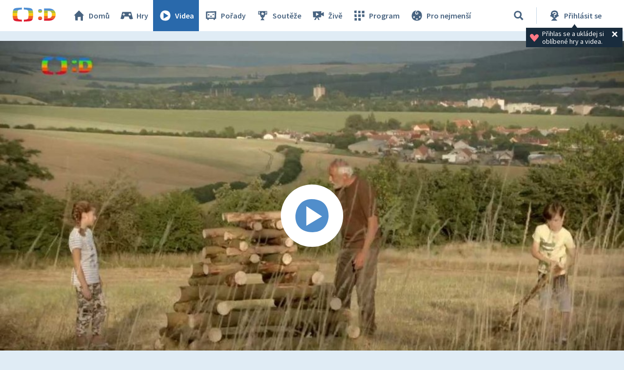

--- FILE ---
content_type: text/html;charset=UTF-8
request_url: https://decko.ceskatelevize.cz/video/e318298380100006
body_size: 7087
content:
<!DOCTYPE html> <html xmlns="http://www.w3.org/1999/xhtml"
	  lang="cs"> <head vocab="http://schema.org/" prefix="og: http://ogp.me/ns# fb: http://ogp.me/ns/fb#"
		  itemscope="" itemtype="http://schema.org/WebPage">  <meta charset="UTF-8" /> <meta name="viewport" content="width=device-width, initial-scale=1.0" />  <title>S Hubertem do lesa — Poklad z údolí smradu – Videa – Déčko – Česká televize</title> <meta name="description" content="Je noc svatojánská a země vydává své poklady. Filip, Anička a Hubert se podle staré mapy vydají jeden takový najít. Pátrání jim ale zkomplikuje jedno nepříjemné zvířátko" />  <meta name="author" content="Nová média České televize" />       <meta itemprop="name" content="S Hubertem do lesa — Poklad z údolí smradu" /> <meta itemprop="description" content="Je noc svatojánská a země vydává své poklady. Filip, Anička a Hubert se podle staré mapy vydají jeden takový najít. Pátrání jim ale zkomplikuje jedno nepříjemné zvířátko" /> <meta name="twitter:card" content="summary" />  <meta property="og:locale" content="cs_CZ" /> <meta property="og:url" content="https://decko.ceskatelevize.cz/video/e318298380100006" /> <meta property="og:type" content="video" /> <meta property="og:title" content="S Hubertem do lesa — Poklad z údolí smradu" /> <meta property="og:description" content="Je noc svatojánská a země vydává své poklady. Filip, Anička a Hubert se podle staré mapy vydají jeden takový najít. Pátrání jim ale zkomplikuje jedno nepříjemné zvířátko" /> <meta property="og:site_name" content="Česká televize" />   <meta property="og:image" content="https://decko.ceskatelevize.cz/cms/ct-src/video/e318298380100006/uni__Facebook1200x675.jpg" /> <meta property="og:image:width" content="1200" /> <meta property="og:image:height" content="675" />       <meta name="msapplication-config" content="/cms/layouts-decko/favicon/browserconfig.xml" /> <meta name="msapplication-TileColor" content="#ffffff" /> <meta name="msapplication-TileImage" content="/cms/layouts-decko/favicon/mstile-144x144.png" /> <meta name="theme-color" content="#ffffff" /> <link rel="manifest" href="/cms/layouts-decko/favicon/manifest.json" crossorigin="use-credentials" /> <link rel="shortcut icon" type="image/ico" href="/cms/layouts-decko/favicon/favicon.ico" /> <link rel="apple-touch-icon" sizes="57x57" href="/cms/layouts-decko/favicon/apple-touch-icon-57x57.png" /> <link rel="apple-touch-icon" sizes="60x60" href="/cms/layouts-decko/favicon/apple-touch-icon-60x60.png" /> <link rel="apple-touch-icon" sizes="72x72" href="/cms/layouts-decko/favicon/apple-touch-icon-72x72.png" /> <link rel="apple-touch-icon" sizes="76x76" href="/cms/layouts-decko/favicon/apple-touch-icon-76x76.png" /> <link rel="apple-touch-icon" sizes="114x114" href="/cms/layouts-decko/favicon/apple-touch-icon-114x114.png" /> <link rel="apple-touch-icon" sizes="120x120" href="/cms/layouts-decko/favicon/apple-touch-icon-120x120.png" /> <link rel="apple-touch-icon" sizes="144x144" href="/cms/layouts-decko/favicon/apple-touch-icon-144x144.png" /> <link rel="apple-touch-icon" sizes="152x152" href="/cms/layouts-decko/favicon/apple-touch-icon-152x152.png" /> <link rel="icon" type="image/png" sizes="16x16" href="/cms/layouts-decko/favicon/favicon-16x16.png" /> <link rel="icon" type="image/png" sizes="32x32" href="/cms/layouts-decko/favicon/favicon-32x32.png" /> <link rel="icon" type="image/png" sizes="48x48" href="/cms/layouts-decko/favicon/favicon-48x48.png" /> <link rel="icon" type="image/png" sizes="96x96" href="/cms/layouts-decko/favicon/favicon-96x96.png" /> <link rel="icon" type="image/png" sizes="128x128" href="/cms/layouts-decko/favicon/favicon-128x128.png" /> <link rel="icon" type="image/png" sizes="192x192" href="/cms/layouts-decko/favicon/favicon-192x192.png" />   <script type="text/javascript" async=""
					src="/cms/layouts/js/cmp/v2.1/cmp.js"> </script>   <script src="/cms/layouts/vendor/jquery/3.6.0/jquery-3.6.0.min.js"></script>  <script src="/cms/layouts/vendor/jquery/mousewheel/jquery.mousewheel.min.js"></script> <link rel="stylesheet" href="/cms/layouts/vendor/jquery/jScrollPane/jquery.jscrollpane.css" /> <script src="/cms/layouts/vendor/jquery/jScrollPane/jquery.jscrollpane.min.js"></script>   <link rel="stylesheet" href="/cms/layouts/vendor/Popup/magnific-popup.css" /> <script src="/cms/layouts/vendor/Popup/jquery.magnific-popup.min.js"></script>   <link rel="stylesheet" type="text/css" href="/cms/layouts-decko/css/decko.min.css?v=821" /> <link rel="stylesheet" type="text/css" href="/cms/layouts-decko/css/dudek2022.min.css?v=821" /> <script src="/cms/layouts/js/dp.js?v=494"></script> <script src="/cms/layouts-decko/js/components.js?v=821"></script>            </head> <body class="common-page">   <script type="text/javascript">
					/* <![CDATA[ */
					var _dpAnEnabled = true;
					var _dpAnInitialize = true;
					var _dpAnPageViewEvent = "show_view";
					var _dpAnPageSection = "Decko";
					var _dpAnPageTitle = "Poklad z \u00FAdol\u00ED smradu";
					var _dpAnPageType = "Show - Video";
					var _dpAnPageCategories = "";
					var _dpAnProjectTags = "";
					var _dpAnUserId = "";
					var _dpAnDateOfRegistration = "";
					var _dpAnSearchTerm = "";
					var _dpAnSearchResultsCount = "";
					var _dpAnGameId = "";
					var _dpAnGameName = "";
					
					var dataLayer = dataLayer || [];
					
					var DP = DP || {};
					DP.identStr = (DP.identStr || "") + ";analytics.html";
					DP._analyticsAvailable = null;
					DP.isAnalyticsPresent = function () {
						if (DP._analyticsAvailable === true) {
							return true;
						}
						DP._analyticsAvailable = (typeof DP.analytics !== 'undefined') && (typeof dpAnalytics !== 'undefined') && (typeof dpAnalytics.trackEvent !== 'undefined');
						return DP._analyticsAvailable;
					};
					DP.ifAnalytics = function (callback) {
						if (!DP.isAnalyticsPresent()) {
							return;
						}
						if (callback !== null && typeof callback !== 'undefined' && (typeof callback === "function" || typeof callback === "Function" || callback instanceof Function)) {
							return callback(dpAnalytics);
						}
						return callback;
					};
					DP.unlessAnalytics = function (callback) {
						if (DP.isAnalyticsPresent()) {
							return;
						}
						if (callback !== null && typeof callback !== 'undefined' && (typeof callback === "function" || typeof callback === "Function" || callback instanceof Function)) {
							return callback();
						}
						return callback;
					};
					
					DP.events = DP.events || {};
					
					DP.events.send = function (event) {
						navigator.sendBeacon('/dp/rest/events/put', JSON.stringify(event));
					};
					try {
						let ts = 8587265535725170;
						if (DP.isNotNull(ts)) {
							DP.events.send({"ts": ts});
						}
					} catch (error) {
					}
					/* ]]> */
				</script> <script src="/cms/layouts/js/analytics.js?v=1.8.3.1"></script> <noscript> <iframe src="https://www.googletagmanager.com/ns.html?id=GTM-WR543Z2"
							height="0" width="0" style="display:none;visibility:hidden"></iframe></noscript> <script>
					/* <![CDATA[ */
					/*
					 * GEMIUS
					 */
					var gemius_identifier = "zDflpLgyibJ3r_ZDdXk4GuVE7O7d.ES.zXtrIbaT.jD.v7";
					// Set default consent state
					window.gemius_consent = false;
					window.pp_gemius_consent = false;
					var gemius_init_timeout = 10000;
					// lines below shouldn't be edited
					function gemius_pending(i) {
						window[i] = window[i] || function () {
							var x = window[i + '_pdata'] = window[i + '_pdata'] || [];
							x[x.length] = arguments;
						};
					}

					gemius_pending('gemius_hit');
					gemius_pending('gemius_event');
					gemius_pending('gemius_init');
					gemius_pending('pp_gemius_hit');
					gemius_pending('pp_gemius_event');
					gemius_pending('pp_gemius_init');


					;
					gemius_pending('gemius_hit');
					gemius_pending('gemius_event');
					gemius_pending('pp_gemius_hit');
					gemius_pending('pp_gemius_event');

					/*
					 * CMP
					 */
					// Define ConsentStatus promise

					window.ctGetConsentStatus = Promise.race([
						new Promise((resolve) => {
							window.ctSetConsentStatus = resolve;
						}),
						new Promise((_, reject) => {
							// waits for the information from CMP for 10 seconds
							setTimeout(() => reject(new Error("Consent status is not available.")), 10000);
						})
					]);

					// Handle the initial consent status
//					window.ctGetConsentStatus
//							.then(status => {
//								window.ctOnCookieConsentChanged(status);
//							})
//							.catch(error => {
//								console.warn(error);
//								window.ctOnCookieConsentChanged({
//									analytics: false,
//									preferences: false,
//									marketing: false
//								});
//							});
					// CookieConsentChanged handler
//					window.ctOnCookieConsentChanged = (status) => {
//						let enabled = status.analytics === true;
//						window.gemius_consent = enabled;
//						window.pp_gemius_consent = enabled;
//						// info
//						console.log("Cookie consent changed: analytics " + (enabled ? "enabled" : "disabled"));
//						// check if Gemius script is not loaded already
//						if (typeof window.ctGemiusScriptLoaded === "undefined") {
//							window.ctGemiusScriptLoaded = new Promise((resolve, reject) => {
//								// load Gemius script
//								var d = document, t = 'script';
//								try {
//									var gt = d.createElement(t), s = d.getElementsByTagName(t)[0];
//									gt.setAttribute('async', 'async');
//									gt.setAttribute('defer', 'defer');
//									gt.src = '//spir.hit.gemius.pl/xgemius.js';
//									gt.addEventListener('load', () => resolve());
//									gt.addEventListener('error', (e) => reject(e));
//									s.parentNode.insertBefore(gt, s);
//								} catch (e) {
//									reject(e);
//								}
//							});
//							window.ctGemiusScriptLoaded.catch(error => {
//								console.warn(error);
//							});
//						}
//					};

					const loadGemius = () => {
						(function (d, t) {
							try {
								var gt = d.createElement(t), s = d.getElementsByTagName(t)[0], l = 'http' + ((location.protocol === 'https:') ? 's' : '');
								gt.setAttribute('async', 'async');
								gt.setAttribute('defer', 'defer');
								gt.src = l + '://spir.hit.gemius.pl/xgemius.js';
								s.parentNode.insertBefore(gt, s);
							} catch (e) {
							}
						})(document, 'script');
					};

					if (window.ctGetConsentStatus) {
						void window.ctGetConsentStatus
								.then((data) => {
									if (data.consentInteraction) {
										window.gemius_init({consent: data.analytics});
									}
								})
								.finally(loadGemius);
					} else {
						// pokud mám vypnutou cookie lištu, načtu gemius hned
						loadGemius();
					}

					window.ctOnCookieConsentChanged = ({ analytics }) => {
						window.gemius_init({consent: analytics});
					};

					/* ]]> */
				</script>           <header class="main_header" data-noindex=""> <div class="inner">  <div class="main_header__logo"> <a href="/"> <img src="/cms/layouts-decko/svg/dudek2022/logo_header.svg" alt="Déčko - titulní strana" width="90" height="30"/> </a> </div>   <nav class="main_nav">  <!-- <data/> -->  <ul class="main_nav__primary">  <!-- <data/> -->  <li class="main_nav__item main_nav__item--home"> <a href="/"> <svg> <use href="/cms/layouts-decko/svg/icons.svg#home"></use> </svg> Domů </a> </li>  <li class="main_nav__item main_nav__item--games"> <a href="/hry"> <svg> <use href="/cms/layouts-decko/svg/icons.svg#game"></use> </svg> Hry </a> </li>  <li class="main_nav__item main_nav__item--videos"> <a href="/videa" class="active"> <svg> <use href="/cms/layouts-decko/svg/icons.svg#video"></use> </svg> Videa </a> </li>  <li class="main_nav__item main_nav__item--programmes"> <a href="/porady"> <svg> <use href="/cms/layouts-decko/svg/icons.svg#programme"></use> </svg> Pořady </a> </li>  <li class="main_nav__item main_nav__item--contest"> <a href="/souteze"> <svg> <use href="/cms/layouts-decko/svg/icons.svg#contest"></use> </svg> Soutěže </a> </li>  </ul>  <ul class="main_nav__secondary">  <!-- <data/> -->  <li class="main_nav__item main_nav__item--live"> <a href="/zive"> <svg> <use href="/cms/layouts-decko/svg/icons.svg#zive"></use> </svg> Živě </a> </li>  <li class="main_nav__item main_nav__item--schedule"> <a href="/program"> <svg> <use href="/cms/layouts-decko/svg/icons.svg#schedule"></use> </svg> Program </a> </li>  <li class="main_nav__item main_nav__item--babies"> <a href="/kouzelna-skolka"> <svg> <use href="/cms/layouts-decko/svg/icons.svg#babies"></use> </svg> Pro nejmenší </a> </li>  </ul>  <button
							class="secondary-toggle"
							data-toggle-secondary-menu="true"
                            aria-expanded="false"> <svg> <use href="/cms/layouts-decko/svg/icons.svg#burger-button"></use> </svg>DALŠÍ
						</button>  </nav>  <div class="main_header__handlers"> <div class="main_header__search"> <div class="main_header__search__form-wrapper">  <form class="main_header__search__form"
											  onsubmit="return validateSearchInput()"
											  action="/vyhledavani"
											  method="get"> <input type="search" name="q" id="queryId" placeholder="Co hledáte? Hru, název pořadu…"/> <button type="submit" aria-label="Vyhledat"> <svg> <use href="/cms/layouts-decko/svg/icons.svg#search"></use> </svg> </button> </form> </div> <button type="button" data-toggle-search="true" data-tooltip-content="Vyhledávání" aria-label="Vyhledávání" aria-expanded="false"> <svg> <use href="/cms/layouts-decko/svg/icons.svg#search"></use> </svg> </button> </div> <div id="mainHeaderNotLogged" class="main_header__account tooltip-bubble--closed"> <a class="to-login"
									   onclick="DP.showLoginForm(this)"
									   href="/dp/prihlasit"
									   data-tooltip-content="Přihlásit se"> <svg> <use xlink:href="/cms/layouts-decko/svg/icons.svg#user-logged-out-with-question-mark"></use></svg> <span class="desc">Přihlásit se</span> </a> <div class="tooltip-bubble tooltip-bubble--promo tooltip-bubble--siteHeader"
									 onclick="$(this).parent().toggleClass('tooltip-bubble--closed');localStorage.setItem('tooltip-promo-closed',true);"> <style>
											.main_header__account {
												position: relative;
											}
											.tooltip-bubble--closed .tooltip-bubble--promo {
												opacity: 0;
												width: 0;
												transition: opacity 0ms ease-out;
												pointer-events: none;
												overflow: hidden;
											}
											.tooltip-bubble--promo {
												display: flex;
												transition: opacity 500ms ease-out;
												font-family: "Source Sans Pro";
												--heading-font-family: "Source Sans Pro";
												padding: .4rem .7rem;
												width: max-content;
												text-align: left;
											}
											.tooltip-bubble--promo p {
												font-weight: 400;
											}
											.tooltip-bubble--siteHeader p {
												max-width: 14rem;
  											white-space: break-spaces;
											}
											.tooltip-bubble--promo svg.tooltip-bubble--promo__heart {
  											fill: var(--d-red--lighter);
												width: 20px;
												margin-top: auto;
												margin-bottom: auto;
												margin-right: 6px;
											}
											.tooltip-bubble--promo .tooltip-bubble--siteHeader__close {
												width: 18px;
												height: 18px;
												margin-right: 0;
												fill: var(--white);
											}
										</style> <script>
											/* <![CDATA[ */
											DP.ready(function () {
												if(!localStorage.getItem("tooltip-promo-closed")){
													document.getElementById("mainHeaderNotLogged").classList.remove("tooltip-bubble--closed");
												};
											});
											/* ]]> */
										</script>  <svg class="tooltip-bubble--promo__heart"><use xlink:href="/cms/layouts-decko/svg/icons.svg#heart"></use></svg>  <p class="p-14--label">Přihlas se a&nbsp;ukládej si oblíbené hry a&nbsp;videa.</p>  <svg class="tooltip-bubble--siteHeader__close"><use xlink:href="/cms/layouts-decko/svg/icons.svg#account-cross"></use></svg>  </div> </div>  <div class="main_header__menu"> <button type="button" data-toggle-menu="true" aria-expanded="false"> <svg> <use href="/cms/layouts-decko/svg/icons.svg#burger-button"></use> </svg>Menu
									</button> </div> </div> </div> </header>   <main class="page-content">  <section class="player">     <div class="media-player-plain" data-hsh="bc3e55afcbd9a54dcb4dd8aa77d1d66d1d5dec66" id="2323937760"> <div id="2323937760-screen" data-id="2617966"
                            data-player-query="IDEC=318 298 38010/0006&amp;sidp=11454874611" class="media-player-plain__video"> <img class="media-player-plain__preview"
                                src="/cms/ct-src/video/e318298380100006/uni.jpg"
                                alt="Poklad z údolí smradu" /> <button onclick="DP.getObject(DP.MediaPlayerManager, &#39;2323937760&#39;).startPlayer()"
                                class="media-player-plain__overlay" aria-label="Spustit video"> <svg> <use href="/cms/layouts/svg/media-player-box/symbol-defs.svg#icon-play-128"></use> </svg>   </button> </div> </div>       </section>   <section class="video-info">   <header class="video-info__title"> <h1 class="video-info__heading">S&nbsp;Hubertem do lesa&nbsp;— Poklad z&nbsp;údolí smradu</h1>   <div class="btn-my-favorite tooltip-bubble--closed"
				style="position: relative;cursor: default;"
				onclick="toggleTooltip(this);"
				> <script>
					/* <![CDATA[ */
					function toggleTooltip(elem){
						const tooltip = elem.querySelector(".tooltip-bubble");
						if (!tooltip) {
							return;
						}
						const _class = 'tooltip-bubble--closed';
						elem.classList.toggle(_class);
						const mediaPlayerWrapper = document.querySelector(".media-player-wrapper");

						if (!elem.classList.contains(_class)) {
							const vw = Math.max(document.documentElement.clientWidth || 0, window.innerWidth || 0);
							const rect = elem.getBoundingClientRect();
							const tooltip_center = tooltip.getBoundingClientRect().width / 2;

							const heart_centerLeft = (rect.x + 20);
							const heart_centerRight = (vw - heart_centerLeft);
							const tooltipMarginLeft = 20;
							const tooltipMarginRight = 26;

							if (mediaPlayerWrapper && mediaPlayerWrapper.contains(tooltip)) {
								mediaPlayerWrapper.style.overflow = "visible";
							}

							// left check
							if (heart_centerLeft < (tooltipMarginLeft + tooltip_center)) {
								// console.log("bacha zleva");
								const diff = tooltip_center - heart_centerLeft + tooltipMarginLeft;
								tooltip.style.transform = "translateX(calc(-50% + " + diff + "px))";
								const tipLeft = heart_centerLeft - tooltipMarginLeft + "px";
								tooltip.style.setProperty("--tipLeft", tipLeft);
								return;
							}

							// right check
							if (heart_centerRight < (tooltip_center + tooltipMarginRight)) {
								// console.log("bacha zprava");
								const diff = tooltip_center - heart_centerRight + tooltipMarginRight;
								tooltip.style.transform = "translateX(calc(-50% - " + diff + "px))";
								const tipLeft = "calc(100% - " + (heart_centerRight - tooltipMarginRight) + "px)";
								tooltip.style.setProperty("--tipLeft", tipLeft);
								return;
							}

							// if ok, set to default
							tooltip.style.transform = "translateX(-50%)";
							tooltip.style.setProperty("--tipLeft", "50%");
						} else if (mediaPlayerWrapper && mediaPlayerWrapper.contains(tooltip)) {
							mediaPlayerWrapper.style.overflow = "hidden";
						}
					}
					/* ]]> */
				</script> <style>
					.tooltip-bubble--favorites::before {
						left: var(--tipLeft, 50%);
					}
					.tooltip-bubble--favorites {
						padding: 1.6rem 3.4rem 1.6rem 1.6rem;
						top: 148%;
						--btn-font-size: 1.8rem;
					}
					.tooltip-bubble--favorites p {
						white-space: break-spaces;
						padding-right: 16px;
						padding-top: 4px;
						padding-bottom: 4px;
					}
					.tooltip-bubble--favorites[data-type="FLASH_APP"] p {
						max-width: 23.9rem;
					}
					.tooltip-bubble--favorites[data-type="VIDEO_"] p {
						max-width: 25.1rem;
					}
					.tooltip-bubble--favorites[data-type="PROGRAMME_"] p {
						max-width: 26.2rem;
					}
					.btn-my-favorite .tooltip-bubble--favorites .tooltip-bubble--promo__heart {
						width: 36px;
  					height: 36px;
						margin-right: 12px;
					}
					.tooltip-bubble--favorites .user-button {
						font-weight: 700;
						height: 4rem;
						padding: 0 1.6rem;
					}
					.tooltip-bubble--favorites .user-button svg {
						display: none;
					}
					.tooltip-bubble--promo .tooltip-bubble--favorites__close {
						width: 24px;
						height: 24px;
						position: absolute;
						right: 2px;
						top: 2px;
						fill: var(--white);
					}

					@media screen and (max-width: 520px) {
						.tooltip-bubble--favorites {
							flex-flow: column;
						}
						.tooltip-bubble--favorites p {
							padding-right: 0;
							/* max-width: 20rem; */
						}
						.tooltip-bubble--favorites .user-button {
							width: fit-content;
							margin-top: 1rem;
						}
					}
					@media screen and (max-width: 400px) {
						.tooltip-bubble--favorites p {
							max-width: calc(100vw - 128px) !important;
						}
					}
				</style>  <svg class="btn-my-favorite__icon"><use xlink:href="/cms/layouts-decko/svg/icons.svg#heart"></use></svg>  <div data-type="VIDEO_"
				 class="tooltip-bubble tooltip-bubble--promo tooltip-bubble--favorites"
                 data-noindex=""> <div style="display: flex;">  <svg class="tooltip-bubble--promo__heart"><use xlink:href="/cms/layouts-decko/svg/icons.svg#heart"></use></svg>  <p class="p-14--label">Pro přidání videa do oblíbených je potřeba se přihlásit</p> </div>      <a
						role="button"
						class="d-btn user-button "
						href="/dp/prihlasit?skin=native" data-skin="native" onclick="DP.showLoginForm(this)"> <svg><use xlink:href="/cms/layouts/svg/user.svg#user"></use></svg>Přihlásit se  </a>     <svg class="tooltip-bubble--favorites__close"><use xlink:href="/cms/layouts-decko/svg/icons.svg#account-cross"></use></svg>  </div> </div>  </header>  <div class="video-info__description"> <p class="video-info__text">Je noc svatojánská a země vydává své poklady. Filip, Anička a Hubert se podle staré mapy vydají jeden takový najít. Pátrání jim ale zkomplikuje jedno nepříjemné zvířátko</p>  </div>    </section>               <section class="content-zone bgr-d-blue--paper"
						 id="1985044263" data-noindex="true">       <div class="content-zone__shapes content-zone__shapes--multiple"
						 id="3982161286">     <!-- <data/> -->  <!-- <data/> --> 
                    <article class="d-tile d-tile--programme d-tile--3"> <a href="/s-hubertem-do-lesa"
                        data-tile-type="programme"> <div class="d-tile__body"> <header class="d-tile__image">  <img src="/cms/s-hubertem-do-lesa/poster/thumbnail__ChTU9hKOV4.jpg"
                                        alt="S Hubertem do lesa"
                                        width="448"
                                        height="252"
                                        loading="lazy"/>   </header> <footer class="d-tile__footer"> <svg> <use href="/cms/layouts-decko/svg/icons.svg#programme"></use> </svg> <h3 class="d-tile__footer__title">S&nbsp;Hubertem do lesa</h3>  </footer> </div>  </a>  </article>     <!-- <data/> --> 
                    <article class="d-tile d-tile--video d-tile--3"> <a href="/video/e318298380100012"
                        data-tile-type="video"> <div class="d-tile__body"> <header class="d-tile__image">  <img src="/cms/ct-src/video/e318298380100012/uni__ChTU9hKOV4.jpg"
                                        alt="Ptačí záchranáři"
                                        width="448"
                                        height="252"
                                        loading="lazy"/>   <div class="d-tile__video-duration">13:49</div>  </header> <footer class="d-tile__footer"> <svg> <use href="/cms/layouts-decko/svg/icons.svg#video"></use> </svg> <h3 class="d-tile__footer__title">Ptačí záchranáři</h3>  </footer> </div>  </a>  </article>     <!-- <data/> --> 
                    <article class="d-tile d-tile--video d-tile--3"> <a href="/video/e318298380100011"
                        data-tile-type="video"> <div class="d-tile__body"> <header class="d-tile__image">  <img src="/cms/ct-src/video/e318298380100011/uni__ChTU9hKOV4.jpg"
                                        alt="Tygřík"
                                        width="448"
                                        height="252"
                                        loading="lazy"/>   <div class="d-tile__video-duration">14:03</div>  </header> <footer class="d-tile__footer"> <svg> <use href="/cms/layouts-decko/svg/icons.svg#video"></use> </svg> <h3 class="d-tile__footer__title">Tygřík</h3>  </footer> </div>  </a>  </article>     <!-- <data/> --> 
                    <article class="d-tile d-tile--video d-tile--3"> <a href="/video/e318298380100010"
                        data-tile-type="video"> <div class="d-tile__body"> <header class="d-tile__image">  <img src="/cms/ct-src/video/e318298380100010/uni__ChTU9hKOV4.jpg"
                                        alt="Přízračný jezdec"
                                        width="448"
                                        height="252"
                                        loading="lazy"/>   <div class="d-tile__video-duration">14:11</div>  </header> <footer class="d-tile__footer"> <svg> <use href="/cms/layouts-decko/svg/icons.svg#video"></use> </svg> <h3 class="d-tile__footer__title">Přízračný jezdec</h3>  </footer> </div>  </a>  </article>     <!-- <data/> --> 
                    <article class="d-tile d-tile--video d-tile--3"> <a href="/video/e318298380100009"
                        data-tile-type="video"> <div class="d-tile__body"> <header class="d-tile__image">  <img src="/cms/ct-src/video/e318298380100009/uni__ChTU9hKOV4.jpg"
                                        alt="Překvapení vydří zátoky"
                                        width="448"
                                        height="252"
                                        loading="lazy"/>   <div class="d-tile__video-duration">13:36</div>  </header> <footer class="d-tile__footer"> <svg> <use href="/cms/layouts-decko/svg/icons.svg#video"></use> </svg> <h3 class="d-tile__footer__title">Překvapení vydří zátoky</h3>  </footer> </div>  </a>  </article>     <!-- <data/> --> 
                    <article class="d-tile d-tile--game d-tile--3"> <a href="/s-hubertem-do-lesa/hubertuv-rok"
                        data-tile-type="game"> <div class="d-tile__body"> <header class="d-tile__image">  <img src="/s-hubertem-do-lesa/hubertuv-rok/pkg/Thumbnail__ChTU9hKOV4.png"
                                        alt="Hubertův rok"
                                        width="448"
                                        height="252"
                                        loading="lazy"/>   </header> <footer class="d-tile__footer"> <svg> <use href="/cms/layouts-decko/svg/icons.svg#game"></use> </svg> <h3 class="d-tile__footer__title">Hubertův rok</h3>  </footer> </div>  </a>  </article>         </div>       </section>     </main>  <footer class="main_footer" data-noindex=""> <div class="inner"> <div class="main_footer__row"> <div class="main_footer__logo"> <a href="/"> <img src="/cms/layouts-decko/svg/dudek2022/logo_header.svg" alt="čt déčko" width="90" height="30"/> </a> </div> <ul class="main_footer__links"> <li><a href="/o-decku">O Déčku</a></li> <li><a href="/napiste-nam">Napište nám</a></li> <li><a href="https://www.ceskatelevize.cz/decko-pro-rodice/">Pro rodiče</a></li> </ul>      <nav class="main_nav main_nav--footer">  <!-- <data/> -->  <ul class="main_nav__primary">  <!-- <data/> -->  <li class="main_nav__item main_nav__item--home"> <a href="/"> <svg> <use href="/cms/layouts-decko/svg/icons.svg#home"></use> </svg> Domů </a> </li>  <li class="main_nav__item main_nav__item--games"> <a href="/hry"> <svg> <use href="/cms/layouts-decko/svg/icons.svg#game"></use> </svg> Hry </a> </li>  <li class="main_nav__item main_nav__item--videos"> <a href="/videa"> <svg> <use href="/cms/layouts-decko/svg/icons.svg#video"></use> </svg> Videa </a> </li>  <li class="main_nav__item main_nav__item--programmes"> <a href="/porady"> <svg> <use href="/cms/layouts-decko/svg/icons.svg#programme"></use> </svg> Pořady </a> </li>  <li class="main_nav__item main_nav__item--contest"> <a href="/souteze"> <svg> <use href="/cms/layouts-decko/svg/icons.svg#contest"></use> </svg> Soutěže </a> </li>  </ul>  <ul class="main_nav__secondary">  <!-- <data/> -->  <li class="main_nav__item main_nav__item--live"> <a href="/zive"> <svg> <use href="/cms/layouts-decko/svg/icons.svg#zive"></use> </svg> Živě </a> </li>  <li class="main_nav__item main_nav__item--schedule"> <a href="/program"> <svg> <use href="/cms/layouts-decko/svg/icons.svg#schedule"></use> </svg> Program </a> </li>  <li class="main_nav__item main_nav__item--babies"> <a href="/kouzelna-skolka"> <svg> <use href="/cms/layouts-decko/svg/icons.svg#babies"></use> </svg> Pro nejmenší </a> </li>  </ul>  </nav>  </div>  <ul class="main_footer__copy"> <li class="main_footer__legal-item">© Česká televize 1996–2026</li> <li class="main_footer__legal-item"><a href="/ochrana-soukromi/cookies">O cookies na Déčku</a></li> </ul>  </div> </footer>     <script src="/cms/layouts/vendor/promise-polyfill/polyfill.min.js"></script> <script src="/cms/layouts/vendor/setAsap/setAsap.min.js"></script> <script src="/cms/layouts/vendor/ua-parser/ua-parser.min.js"></script>  <script type="text/javascript">/* <![CDATA[ */
				(function () {
					let dpSettings = {
						isProduction: true,
						requestUri: "\/video\/e318298380100006",
						mappingUri: null,
						activeSection: "videos",
						product: "decko",
						playerSettings: null
					};
					
					
					
				const playerSettings = {
				url: "https:\/\/player.decko.ceskatelevize.cz\/",
				urlParams: {
				hash: "bc3e55afcbd9a54dcb4dd8aa77d1d66d1d5dec66",
				origin: "decko",
				product: "ct-decko",
				autoStart: false,
				videoID: null,
				allControlsHidden: null,
				useNewPlaylist: true
				},
				attributes: {
				allow: "encrypted-media;geolocation;autoplay",
				frameborder: "no",
				scrolling: "no",
				role: "application",
				title: "Přehrávač",
				webkitallowfullscreen: "true",
				mozallowfullscreen: "true",
				allowfullscreen: "true"
				}
				};
			
					if ((typeof playerSettings !== 'undefined')) {
						dpSettings.playerSettings = playerSettings;
					}
					;
					// on document ready
					document.addEventListener("readystatechange", function () {
						if ("complete" === document.readyState) {
							let initializer = DP.init(dpSettings);
							initializer();
						}
					});
				})();
				/* ]]> */
			</script>   </body> </html> 

--- FILE ---
content_type: text/plain; charset=utf-8
request_url: https://events.getsitectrl.com/api/v1/events
body_size: 557
content:
{"id":"670598c642900efd","user_id":"670598c642a5c46c","time":1769902119178,"token":"1769902119.85c00f3c9fec78cc571d908177c949f4.2b6a87ad95817e1aa0de5e6fd4b5123c","geo":{"ip":"3.142.141.29","geopath":"147015:147763:220321:","geoname_id":4509177,"longitude":-83.0061,"latitude":39.9625,"postal_code":"43215","city":"Columbus","region":"Ohio","state_code":"OH","country":"United States","country_code":"US","timezone":"America/New_York"},"ua":{"platform":"Desktop","os":"Mac OS","os_family":"Mac OS X","os_version":"10.15.7","browser":"Other","browser_family":"ClaudeBot","browser_version":"1.0","device":"Spider","device_brand":"Spider","device_model":"Desktop"},"utm":{}}